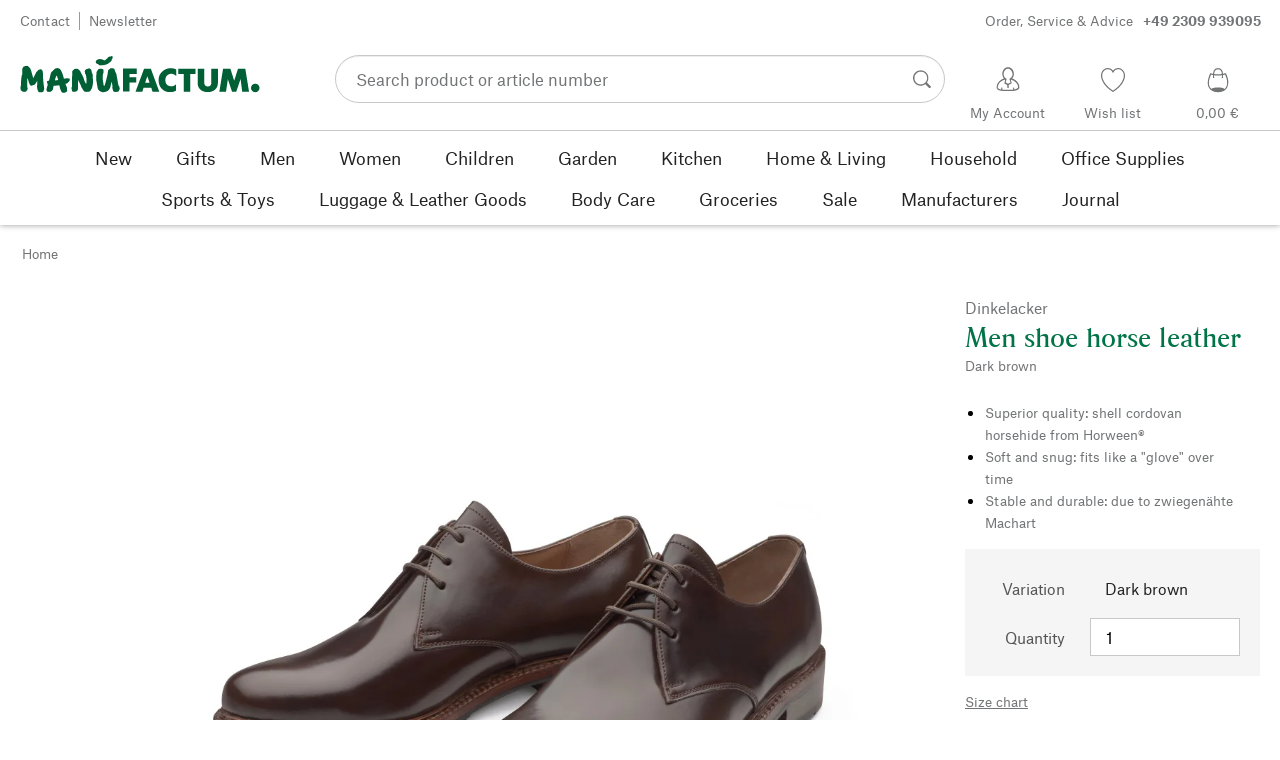

--- FILE ---
content_type: image/svg+xml
request_url: https://assets.manufactum.de/c/logos-icons/DHL_GoGreen_EN.svg
body_size: 7046
content:
<?xml version="1.0" encoding="UTF-8"?><svg id="uuid-bfe6e056-c45f-4cca-90be-36ea0b43bf16" xmlns="http://www.w3.org/2000/svg" viewBox="0 0 256 187"><rect y="0" width="256" height="56.4941" style="fill:#fc0;"/><polygon points="0 39.0545 34.6198 39.0545 32.7289 41.628 0 41.628 0 39.0545 0 39.0545" style="fill:#d40511;"/><polygon points="0 34.2797 38.137 34.2797 36.2426 36.8496 0 36.8496 0 34.2797 0 34.2797" style="fill:#d40511;"/><polygon points="0 43.8328 31.1048 43.8328 29.2223 46.3887 0 46.3887 0 43.8328 0 43.8328" style="fill:#d40511;"/><polygon points="256 41.628 221.5152 41.628 223.4051 39.0562 256 39.0562 256 41.628 256 41.628" style="fill:#d40511;"/><polygon points="256 46.3887 218.0086 46.3922 219.8906 43.8328 256 43.8328 256 46.3887 256 46.3887" style="fill:#d40511;"/><polygon points="226.9197 34.2797 256 34.2797 256 36.8514 225.0279 36.8532 226.9197 34.2797 226.9197 34.2797" style="fill:#d40511;"/><path d="M33.5315,46.3887l16.4284-22.3201h20.3862c2.2534,0,2.2238.8555,1.1227,2.3478-1.1183,1.5151-3.0215,4.1204-4.1605,5.6585-.5781.7814-1.6237,2.2048,1.8402,2.2048h27.3111c-2.2714,3.1115-9.6387,12.109-22.8679,12.109h-40.0601Z" style="fill:#d40511;"/><path d="M127.6155,34.2779l-8.908,12.1108h-23.5003s8.9041-12.109,8.9121-12.109l23.4962-.0018h0Z" style="fill:#d40511;"/><path d="M161.5985,34.2797l-8.9129,12.109h-23.4914s8.9049-12.109,8.9129-12.109h23.4914Z" style="fill:#d40511;"/><path d="M169.2406,34.2797c.0008,0-1.7163,2.3477-2.5507,3.4748-2.9509,3.9881-.343,8.6342,9.2878,8.6342h37.7278l8.9112-12.109h-53.3761Z" style="fill:#d40511;"/><path d="M45.0201,10.1887l-8.1791,11.1124h44.5764c2.253,0,2.2235.8555,1.1223,2.3477-1.1183,1.5134-2.9902,4.1487-4.1292,5.6868-.5782.7796-1.6237,2.203,1.8402,2.203h18.2288s2.9382-3.9987,5.4011-7.3412c3.3509-4.5472.2906-14.0087-11.688-14.0087h-47.1725Z" style="fill:#d40511;"/><polygon points="163.6164 31.5386 106.138 31.5386 121.8555 10.1887 145.3478 10.1887 136.3406 22.43 146.826 22.43 155.8404 10.1887 179.3292 10.1887 163.6164 31.5386 163.6164 31.5386" style="fill:#d40511;"/><path d="M211.8641,10.1887l-15.7145,21.3499h-24.8938s15.7198-21.3499,15.7277-21.3499h24.8806Z" style="fill:#d40511;"/><rect y="77.4425" width="256" height="56.6372" style="fill:#fc0;"/><path d="M95.7819,119.5512c-3.6704,0-6.5447-1.1335-8.6228-3.4005-2.0511-2.267-3.0767-5.4112-3.0767-9.4325v-2.348c0-2.6719.4993-4.9524,1.4979-6.8416.9985-1.9162,2.402-3.3736,4.2102-4.3721,1.8352-1.0256,3.9538-1.5383,6.3558-1.5383,1.9432,0,3.6839.3374,5.2223,1.0121,1.5383.6477,2.8743,1.6058,4.0078,2.8743l-3.5625,3.7649c-.8906-.8906-1.795-1.5114-2.7123-1.8622-.9173-.3508-1.876-.5263-2.8743-.5263-1.9432,0-3.441.6612-4.4936,1.9837-1.0256,1.2954-1.5383,3.2117-1.5383,5.7485v1.8622c0,2.5369.4723,4.4801,1.4169,5.8295.9716,1.3224,2.375,1.9837,4.2102,1.9837,1.6736,0,2.9552-.5532,3.8459-1.6598.9173-1.1066,1.3764-2.5369,1.3764-4.2912h-5.3437v-4.9389h11.2947v4.696c0,2.402-.4591,4.4666-1.3764,6.1939-.9173,1.7003-2.2128,3.0092-3.8863,3.9268-1.6736.8906-3.6572,1.3359-5.951,1.3359ZM120.4023,119.4298c-3.0767,0-5.5057-.8906-7.2869-2.6719-1.7537-1.7812-2.6314-4.2237-2.6314-7.3274v-1.6193c0-3.1036.8777-5.5461,2.6314-7.3274,1.7812-1.7812,4.2102-2.6719,7.2869-2.6719s5.4927.8906,7.2464,2.6719c1.7812,1.7812,2.6719,4.2237,2.6719,7.3274v1.6193c0,3.1036-.8906,5.5461-2.6719,7.3274-1.7537,1.7812-4.1697,2.6719-7.2464,2.6719ZM120.4023,114.5314c1.2687,0,2.2541-.4318,2.9552-1.2954.7287-.8637,1.093-2.1725,1.093-3.9268v-1.3764c0-1.7543-.3643-3.0632-1.093-3.9268-.7011-.8637-1.6865-1.2954-2.9552-1.2954-1.2679,0-2.267.4318-2.9957,1.2954-.7011.8637-1.0526,2.1725-1.0526,3.9268v1.3764c0,1.7543.3514,3.0632,1.0526,3.9268.7287.8637,1.7278,1.2954,2.9957,1.2954ZM145.6342,119.5512c-3.6701,0-6.5444-1.1335-8.6228-3.4005-2.0508-2.267-3.0767-5.4112-3.0767-9.4325v-2.348c0-2.6719.4996-4.9524,1.4979-6.8416.9983-1.9162,2.4023-3.3736,4.2102-4.3721,1.8355-1.0256,3.9535-1.5383,6.3558-1.5383,1.9432,0,3.6839.3374,5.2223,1.0121,1.5383.6477,2.8743,1.6058,4.0078,2.8743l-3.5625,3.7649c-.8906-.8906-1.795-1.5114-2.7123-1.8622-.9173-.3508-1.876-.5263-2.8743-.5263-1.9432,0-3.441.6612-4.4936,1.9837-1.0258,1.2954-1.5383,3.2117-1.5383,5.7485v1.8622c0,2.5369.472,4.4801,1.4169,5.8295.9716,1.3224,2.3747,1.9837,4.2102,1.9837,1.6736,0,2.9552-.5532,3.8459-1.6598.9173-1.1066,1.3764-2.5369,1.3764-4.2912h-5.3437v-4.9389h11.2947v4.696c0,2.402-.4591,4.4666-1.3764,6.1939-.9173,1.7003-2.2128,3.0092-3.8863,3.9268-1.6736.8906-3.6572,1.3359-5.951,1.3359ZM161.3484,118.944v-20.6462h5.5461v5.1413c.2972-.9176.6882-1.7812,1.174-2.5909.5133-.8366,1.1611-1.5114,1.9432-2.0241.8097-.5398,1.8088-.8097,2.9957-.8097.2429,0,.4729.0135.6882.0405.2162,0,.4591.027.7287.081v5.4247c-.2153-.027-.4582-.0405-.7287-.0405-.2429-.027-.4858-.0405-.7287-.0405-1.4841,0-2.6986.2834-3.6434.8501-.944.5668-1.646,1.174-2.1051,1.8217v12.7925h-5.87ZM186.7078,119.4298c-3.1034,0-5.5866-.8771-7.4488-2.6314-1.8355-1.7543-2.7528-4.2102-2.7528-7.3679v-1.6193c0-3.1307.8501-5.5731,2.5504-7.3274,1.727-1.7812,4.0216-2.6719,6.8821-2.6719,2.8881,0,5.1146.8906,6.6797,2.6719,1.5926,1.7812,2.3885,4.2507,2.3885,7.4083v2.5099h-12.6711c.3239,2.8878,1.9294,4.3316,4.8174,4.3316.9449,0,1.8079-.135,2.5909-.4048.8097-.2699,1.6055-.6612,2.3885-1.174l2.3885,3.6839c-1.0258.7827-2.1998,1.4169-3.522,1.9027-1.2954.4588-2.7261.6882-4.2912.6882ZM185.8172,102.508c-1.1602,0-2.0241.3779-2.5909,1.1335-.5667.7287-.8906,1.7677-.9716,3.1172h7.125c-.081-1.3495-.4048-2.3885-.9716-3.1172-.5401-.7556-1.4031-1.1335-2.5909-1.1335ZM208.7278,119.4298c-3.1034,0-5.5866-.8771-7.4488-2.6314-1.8346-1.7543-2.7528-4.2102-2.7528-7.3679v-1.6193c0-3.1307.8501-5.5731,2.5504-7.3274,1.7278-1.7812,4.0216-2.6719,6.8821-2.6719,2.8881,0,5.1146.8906,6.6797,2.6719,1.5926,1.7812,2.3885,4.2507,2.3885,7.4083v2.5099h-12.6711c.3239,2.8878,1.9302,4.3316,4.8174,4.3316.9449,0,1.8088-.135,2.5909-.4048.8097-.2699,1.6064-.6612,2.3885-1.174l2.3885,3.6839c-1.025.7827-2.199,1.4169-3.522,1.9027-1.2954.4588-2.7253.6882-4.2912.6882ZM207.8372,102.508c-1.1602,0-2.0241.3779-2.5909,1.1335-.5667.7287-.8906,1.7677-.9716,3.1172h7.125c-.081-1.3495-.4048-2.3885-.9716-3.1172-.5392-.7556-1.4031-1.1335-2.5909-1.1335ZM221.1638,118.944v-20.6462h5.5461v3.603c.6202-1.1875,1.4298-2.1456,2.429-2.8743,1.025-.7556,2.2937-1.1335,3.8054-1.1335,2.0508,0,3.6434.7017,4.777,2.1051,1.1602,1.3764,1.7408,3.3061,1.7408,5.789v13.1569h-5.87v-12.4687c0-1.1066-.2429-1.9837-.7287-2.6314-.4858-.6747-1.255-1.0121-2.3075-1.0121-.8097,0-1.5116.1889-2.1051.5668-.5668.3779-1.0396.8501-1.4169,1.4169v14.1285h-5.87Z" style="fill:#006443;"/><path d="M31.6932,95.6222c3.4778,1.9768,10.1152,5.3497,16.3497,6.2755-1.1974.4679-2.3881,1.0513-3.5555,1.7644-6.5459.9863-14.7375-1.7493-19.2228-3.5576,2.3078-1.2283,4.4196-2.8601,6.4286-4.4823ZM24.1494,116.3914c2.7031,1.7077,5.9754,3.1448,9.8786,3.9708,4.3067-1.9701,8.7286-5.8427,12.019-10.5787,1.9343-2.7839,3.1499-5.4556,3.7723-7.0078-1.6113.5145-3.1714,1.2153-4.6498,2.1195,0,0-.8729.5572-1.2066.7957-1.0183.7731-4.1784,8.6652-19.8135,10.7004ZM67.7124,101.6035c3.2851.9556,6.0829,2.5557,8.1271,3.9001l.004-.0009c-.6065-.2994-9.3296-9.0568-13.0737-13.7888l-.6647.7859c-1.2016-.6754-2.5084-1.283-3.8251-1.8237,3.7307,3.5157,8.0102,8.1262,9.4325,10.9273ZM60.8282,100.2715l-.0171.0157c1.6674.1435,3.3537.4348,4.9116.7974-1.749-3.1633-5.5577-6.9462-8.5703-9.8548-3.3872-3.2703-9.1077-3.8191-9.1077-3.8191l.241,1.8921c-1.3338-.0632-3.8601-.0845-5.4279.0778.6417.1294,1.2897.3661,2.0662.6142,4.5811,1.5062,10.5692,4.4644,15.9043,10.2768ZM61.4197,101.7891c-2.2005,6.8264-7.7272,14.4521-11.1942,18.8083,4.1544-.9613,8.5111-2.9657,11.9472-6.8918,1.813-2.5752,3.6971-6.1187,4.9609-10.8-1.8183-.5104-3.7417-.898-5.7139-1.1165ZM68.482,103.3099c-1.3117,4.8471-3.2402,8.5096-5.1126,11.184,1.3286-.7471,2.4277-1.8255,2.4277-1.8255l.9243,1.4303c2.4042-2.4835,5.1825-5.7898,8.0621-7.9969-1.7829-1.0562-3.9289-2.0252-6.3016-2.7919ZM59.9847,101.6586c-2.8191-.1899-5.7016-.0129-8.4801.6517-.4404,1.2405-1.7727,4.6355-4.3023,8.2765-2.9977,4.3146-6.9165,7.9518-10.8841,10.1853.0012.0002.0023.0004.0035.0006,0,0,5.379,1.2195,11.7494.2387,3.1659-3.869,9.4902-12.1557,11.9136-19.3528ZM20.3401,105.905c5.5728,2.5035,14.2283,4.6742,22.5176-.8184-.199.0049-2.0089-.0351-2.209-.0351-6.7839,0-13.7045-2.612-17.1358-4.1162-2.6248,1.091-5.5108,1.5782-8.7796.9266,1.9234,2.0086,4.6373,3.6076,5.6068,4.0431ZM51.5822,100.8168s4.9892-.7173,7.1955-.6516c-5.8754-5.9014-12.4757-8.4367-16.7666-9.5203-1.9211.3441-5.7846,1.3042-8.8275,3.7684-.1063.0861-.2132.173-.3201.2597,4.2067,2.362,12.2885,6.3401,18.7187,6.1438ZM38.777,109.7925c1.0906-.8322,1.8894-1.6498,2.4751-2.3677-9.8682,5.4565-20.8398,1.0933-28.3388-3.8179.2978.712,2.9752,6.775,9.4725,11.5728,8.7205-.8353,13.7033-3.3362,16.3912-5.3873Z" style="fill:#006443;"/><path d="M3.4414,160.6449l-3.4414-15.3486h2.1172l2.8359,13.1855h.3262l2.9766-12.7197h2.9766l2.9531,12.7197h.3262l2.8359-13.1855h2.0469l-3.4414,15.3486h-3.0938l-3-12.6504h-.3242l-3,12.6504h-3.0938Z" style="fill:#fff;"/><path d="M25.8359,160.9242c-1.1152,0-2.0684-.2412-2.8594-.7207-.791-.4805-1.3965-1.1436-1.8145-1.9883-.418-.8457-.627-1.8262-.627-2.9424v-.8838c0-1.1162.2012-2.0967.6035-2.9414s.9766-1.5078,1.7207-1.9883,1.6367-.7207,2.6758-.7207c1.0527,0,1.9414.2402,2.6621.7207s1.2676,1.1436,1.6387,1.9883c.373.8447.5586,1.8174.5586,2.918v1.1162h-7.9297c.0469,1.1475.3633,2.0508.9531,2.71s1.4336.9883,2.5352.9883c.6348,0,1.209-.1162,1.7207-.3486.5117-.2334.9766-.543,1.3945-.9307l1,1.3486c-.5273.5273-1.1426.9385-1.8477,1.2324-.707.2949-1.5.4424-2.3848.4424ZM25.4883,150.4359c-.9004,0-1.6094.3105-2.1289.9307s-.8105,1.4805-.8711,2.5811h6c-.0625-1.0547-.3496-1.9033-.8613-2.5469-.5117-.6426-1.2246-.9648-2.1387-.9648Z" style="fill:#fff;"/><path d="M42.5801,160.9242c-1.0859,0-2.0156-.2363-2.791-.71-.7754-.4727-1.3691-1.1348-1.7793-1.9883-.4102-.8516-.6152-1.8369-.6152-2.9531v-.8838c0-1.1309.2051-2.1191.6152-2.9648.4102-.8447,1.0039-1.5039,1.7793-1.9766s1.7051-.709,2.791-.709c1.084,0,2.0156.2363,2.791.709.7734.4727,1.3672,1.1318,1.7773,1.9766.4121.8457.6172,1.834.6172,2.9648v.8838c0,1.1162-.2051,2.1016-.6172,2.9531-.4102.8535-1.0039,1.5156-1.7773,1.9883-.7754.4736-1.707.71-2.791.71ZM42.5801,159.1566c.9922,0,1.7754-.3447,2.3477-1.0352.5742-.6895.8613-1.6621.8613-2.918v-.7441c0-1.2559-.2871-2.2285-.8613-2.9189-.5723-.6895-1.3555-1.0352-2.3477-1.0352s-1.7754.3457-2.3496,1.0352c-.5742.6904-.8594,1.6631-.8594,2.9189v.7441c0,1.2559.2852,2.2285.8594,2.918.5742.6904,1.3574,1.0352,2.3496,1.0352Z" style="fill:#fff;"/><path d="M51.3711,160.6449v-9.9531h-1.9785v-1.6748h1.9785v-.6504c0-1.4883.3398-2.5732,1.0215-3.2559.6836-.6826,1.6445-1.0234,2.8848-1.0234.2168,0,.4062.0078.5703.0234.1621.0156.3203.0391.4766.0693v1.7441c-.1094-.0303-.2266-.0537-.3496-.0693-.125-.0156-.2715-.0234-.4414-.0234-.8223,0-1.3926.2061-1.709.6162-.3184.4111-.4766,1.0664-.4766,1.9648v.6045h5v-.6504c0-1.4883.3398-2.5732,1.0215-3.2559.6836-.6826,1.6445-1.0234,2.8848-1.0234.2012,0,.3867.0078.5586.0234.1699.0156.332.0391.4883.0693v1.7441c-.1094-.0303-.2305-.0537-.3613-.0693s-.2832-.0234-.4531-.0234c-.8066,0-1.3691.2061-1.6855.6162-.3184.4111-.4766,1.0664-.4766,1.9648v.6045h2.9766v1.6748h-2.9766v9.9531h-1.9766v-9.9531h-5v9.9531h-1.9766Z" style="fill:#fff;"/><path d="M68.207,160.9242c-1.707,0-3.1328-.543-4.2793-1.6279l.9062-1.3262c.9453.8535,2.0625,1.2793,3.3496,1.2793.8066,0,1.4375-.1582,1.8945-.4766.457-.3174.6875-.748.6875-1.291,0-.8838-.5215-1.4492-1.5586-1.6973l-1.7207-.3955c-.9922-.2324-1.7559-.6357-2.291-1.209s-.8027-1.2871-.8027-2.1396c0-.9766.3906-1.7705,1.1738-2.3838.7832-.6123,1.8027-.918,3.0586-.918,1.5352,0,2.9062.4883,4.1172,1.4648l-.8613,1.3721c-1.0078-.7754-2.0547-1.1631-3.1387-1.1631-.7148,0-1.2871.1475-1.7207.4424-.4355.2939-.6523.6895-.6523,1.1855,0,.791.5586,1.3184,1.6738,1.5811l1.7227.3955c2.0137.4805,3.0215,1.6357,3.0215,3.4648,0,1.0391-.4141,1.8721-1.2441,2.5-.8281.6279-1.9414.9424-3.3359.9424Z" style="fill:#fff;"/><path d="M80.2754,160.9242c-1.1152,0-2.0684-.2412-2.8594-.7207-.791-.4805-1.3965-1.1436-1.8145-1.9883-.418-.8457-.627-1.8262-.627-2.9424v-.8838c0-1.1162.2012-2.0967.6035-2.9414s.9766-1.5078,1.7207-1.9883,1.6367-.7207,2.6758-.7207c1.0527,0,1.9414.2402,2.6621.7207s1.2676,1.1436,1.6387,1.9883c.373.8447.5586,1.8174.5586,2.918v1.1162h-7.9297c.0469,1.1475.3633,2.0508.9531,2.71s1.4336.9883,2.5352.9883c.6348,0,1.209-.1162,1.7207-.3486.5117-.2334.9766-.543,1.3945-.9307l1,1.3486c-.5273.5273-1.1426.9385-1.8477,1.2324-.707.2949-1.5.4424-2.3848.4424ZM79.9277,150.4359c-.9004,0-1.6094.3105-2.1289.9307s-.8105,1.4805-.8711,2.5811h6c-.0625-1.0547-.3496-1.9033-.8613-2.5469-.5117-.6426-1.2246-.9648-2.1387-.9648Z" style="fill:#fff;"/><path d="M91.7402,160.8773c-1.3008,0-2.2168-.3213-2.7441-.9648-.5254-.6436-.7891-1.6934-.7891-3.1514v-6.0693h-2v-1.6748h2v-2.5811l1.9766-.4648v3.0459h2.9766v1.6748h-2.9766v6c0,.9766.1582,1.6318.4766,1.9648.3164.334.832.5,1.5469.5.1387,0,.2891-.0078.4531-.0234.1621-.0146.3281-.0381.5-.0693v1.6973c-.2031.0312-.4238.0586-.6641.0811-.2402.0234-.4922.0352-.7559.0352Z" style="fill:#fff;"/><path d="M104.8105,160.9242c-1.0078,0-1.8926-.2363-2.6523-.71-.7598-.4727-1.3477-1.1309-1.7656-1.9766-.4199-.8447-.6289-1.833-.6289-2.9648v-.8838c0-1.1309.209-2.1191.6289-2.9648.418-.8447,1.0059-1.5039,1.7656-1.9766s1.6445-.709,2.6523-.709c1.5645,0,2.8828.5732,3.9531,1.7207l-1.0938,1.2793c-.7598-.8066-1.666-1.21-2.7207-1.21-.9922,0-1.7715.3535-2.3359,1.0586-.5664.7051-.8496,1.6621-.8496,2.8721v.7441c0,1.209.2832,2.166.8496,2.8721.5645.7051,1.3438,1.0576,2.3359,1.0576,1.1328,0,2.0781-.4033,2.8379-1.209l1.0918,1.2793c-1.0527,1.1475-2.4102,1.7207-4.0684,1.7207Z" style="fill:#fff;"/><path d="M114.0176,160.8773c-1.0391,0-1.8828-.3135-2.5332-.9414-.6523-.6279-.9785-1.4453-.9785-2.4541,0-1.1309.4121-2.0264,1.2344-2.6855.8203-.6592,1.9375-.9883,3.3477-.9883h2.6289v-.3721c0-1.9688-.916-2.9531-2.7441-2.9531-.5273,0-1.0469.0967-1.5586.29-.5117.1943-.9531.4697-1.3262.8262l-1.0234-1.3262c1.0703-1.0234,2.418-1.5342,4.0469-1.5342,2.9922,0,4.4883,1.5654,4.4883,4.6973v4.5117c0,.8213.3262,1.2324.9766,1.2324.0625,0,.1289-.0039.1973-.0117.0703-.0078.1602-.0195.2676-.0352v1.6748c-.2637.0459-.582.0693-.9531.0693-1.3945,0-2.1543-.7129-2.2793-2.1396-.418.6826-.9531,1.21-1.6035,1.582-.6523.3721-1.3809.5576-2.1875.5576ZM114.5996,159.1801c1.334,0,2.3711-.6514,3.1172-1.9541v-1.8828h-2.4434c-.8672,0-1.5508.1816-2.0449.5459-.498.3643-.7441.8643-.7441,1.5,0,.543.1895.9766.5684,1.3027.3809.3252.8965.4883,1.5469.4883Z" style="fill:#fff;"/><path d="M123.3672,160.6449v-11.6279h1.8359v2.7217c.1875-.4961.4473-.9619.7793-1.3955.334-.4346.7598-.791,1.2793-1.0703.5195-.2783,1.1445-.418,1.873-.418.2637,0,.5352.0225.8125.0693v1.8838c-.123-.0156-.2598-.0273-.4062-.0352s-.291-.0117-.4297-.0117c-.9766,0-1.7715.2324-2.3848.6982-.6113.4648-1.0723.9922-1.3828,1.5811v7.6045h-1.9766Z" style="fill:#fff;"/><path d="M132.1797,160.6449v-16.2783h1.9766v6.627c.4043-.7129.9238-1.2588,1.5586-1.6387.6367-.3799,1.3496-.5703,2.1406-.5703.8984,0,1.6777.2324,2.3359.6982.6602.4648,1.1699,1.1162,1.5352,1.9531.3633.8369.5469,1.8223.5469,2.9531v.8838c0,1.1318-.1836,2.1162-.5469,2.9531-.3652.8379-.875,1.4883-1.5352,1.9541-.6582.4648-1.4375.6973-2.3359.6973-.8379,0-1.5859-.2129-2.2441-.6396-.6602-.4258-1.1914-1.0342-1.5938-1.8252v2.2324h-1.8379ZM137.2031,150.5521c-.6348,0-1.2207.1748-1.7559.5234s-.9648.833-1.291,1.4531v4.6045c.3262.6201.7559,1.1045,1.291,1.4541.5352.3486,1.1211.5225,1.7559.5225.9609,0,1.7168-.3447,2.2676-1.0342.5508-.6904.8262-1.6475.8262-2.8721v-.7441c0-1.2246-.2754-2.1826-.8262-2.8721s-1.3066-1.0352-2.2676-1.0352Z" style="fill:#fff;"/><path d="M149.7852,160.9242c-1.0859,0-2.0156-.2363-2.791-.71-.7754-.4727-1.3691-1.1348-1.7793-1.9883-.4102-.8516-.6152-1.8369-.6152-2.9531v-.8838c0-1.1309.2051-2.1191.6152-2.9648.4102-.8447,1.0039-1.5039,1.7793-1.9766s1.7051-.709,2.791-.709c1.084,0,2.0156.2363,2.791.709.7734.4727,1.3672,1.1318,1.7773,1.9766.4121.8457.6172,1.834.6172,2.9648v.8838c0,1.1162-.2051,2.1016-.6172,2.9531-.4102.8535-1.0039,1.5156-1.7773,1.9883-.7754.4736-1.707.71-2.791.71ZM149.7852,159.1566c.9922,0,1.7754-.3447,2.3477-1.0352.5742-.6895.8613-1.6621.8613-2.918v-.7441c0-1.2559-.2871-2.2285-.8613-2.9189-.5723-.6895-1.3555-1.0352-2.3477-1.0352s-1.7754.3457-2.3496,1.0352c-.5742.6904-.8594,1.6631-.8594,2.9189v.7441c0,1.2559.2852,2.2285.8594,2.918.5742.6904,1.3574,1.0352,2.3496,1.0352Z" style="fill:#fff;"/><path d="M157.9707,160.6449v-11.6279h1.8359v2.2324c.3574-.6816.8457-1.2627,1.4668-1.7441.6191-.4795,1.4102-.7207,2.3711-.7207,1.1621,0,2.0898.3799,2.7793,1.1396s1.0352,1.8916,1.0352,3.3955v7.3252h-1.9766v-7.0693c0-1.0078-.2188-1.7637-.6523-2.2676s-1.0449-.7559-1.8359-.7559c-.7441,0-1.3691.2021-1.873.6045-.5039.4033-.8945.8604-1.1738,1.3721v8.1162h-1.9766Z" style="fill:#fff;"/><path d="M5.9062,186.9545c-1.1152,0-2.0684-.2412-2.8594-.7207-.791-.4805-1.3965-1.1436-1.8145-1.9883-.418-.8457-.627-1.8262-.627-2.9424v-.8838c0-1.1162.2012-2.0967.6035-2.9414s.9766-1.5078,1.7207-1.9883,1.6367-.7207,2.6758-.7207c1.0527,0,1.9414.2402,2.6621.7207s1.2676,1.1436,1.6387,1.9883c.373.8447.5586,1.8174.5586,2.918v1.1162H2.5352c.0469,1.1475.3633,2.0508.9531,2.71s1.4336.9883,2.5352.9883c.6348,0,1.209-.1162,1.7207-.3486.5117-.2334.9766-.543,1.3945-.9307l1,1.3486c-.5273.5273-1.1426.9385-1.8477,1.2324-.707.2949-1.5.4424-2.3848.4424ZM5.5586,176.4662c-.9004,0-1.6094.3105-2.1289.9307s-.8105,1.4805-.8711,2.5811h6c-.0625-1.0547-.3496-1.9033-.8613-2.5469-.5117-.6426-1.2246-.9648-2.1387-.9648Z" style="fill:#fff;"/><path d="M13.2773,186.6752v-11.6279h1.8379v2.2324c.3418-.6973.8223-1.2822,1.4414-1.7549.6211-.4736,1.4043-.71,2.3496-.71.8359,0,1.5527.2139,2.1504.6396.5977.4268,1.0195,1.0586,1.2676,1.8955.3574-.6982.8457-1.2939,1.4648-1.791.6211-.4961,1.4258-.7441,2.418-.7441,1.1484,0,2.0586.3799,2.7324,1.1396.6758.7598,1.0117,1.8916,1.0117,3.3955v7.3252h-1.9766v-7.0693c0-1.0078-.2051-1.7637-.6152-2.2676-.4121-.5039-1.0039-.7559-1.7793-.7559-.7285,0-1.3418.2021-1.8379.6045-.4961.4033-.875.8604-1.1387,1.3721v8.1162h-1.9766v-7.0693c0-1.0078-.2051-1.7637-.6172-2.2676-.4102-.5039-1.0039-.7559-1.7793-.7559-.7285,0-1.3398.2021-1.8359.6045-.4961.4033-.877.8604-1.1406,1.3721v8.1162h-1.9766Z" style="fill:#fff;"/><path d="M34.4629,173.1869c-.3867,0-.7051-.1191-.9531-.3604-.248-.2402-.3711-.5381-.3711-.8955,0-.3564.123-.6504.3711-.8838.248-.2324.5664-.3486.9531-.3486.4043,0,.7246.1162.9668.3486.2402.2334.3594.5273.3594.8838,0,.3574-.1191.6553-.3594.8955-.2422.2412-.5625.3604-.9668.3604ZM33.4863,186.6752v-11.6279h1.9766v11.6279h-1.9766Z" style="fill:#fff;"/><path d="M42.2773,186.9545c-1.707,0-3.1328-.543-4.2793-1.6279l.9062-1.3262c.9453.8535,2.0625,1.2793,3.3496,1.2793.8066,0,1.4375-.1582,1.8945-.4766.457-.3174.6875-.748.6875-1.291,0-.8838-.5215-1.4492-1.5586-1.6973l-1.7207-.3955c-.9922-.2324-1.7559-.6357-2.291-1.209s-.8027-1.2871-.8027-2.1396c0-.9766.3906-1.7705,1.1738-2.3838.7832-.6123,1.8027-.918,3.0586-.918,1.5352,0,2.9062.4883,4.1172,1.4648l-.8613,1.3721c-1.0078-.7754-2.0547-1.1631-3.1387-1.1631-.7148,0-1.2871.1475-1.7207.4424-.4355.2939-.6523.6895-.6523,1.1855,0,.791.5586,1.3184,1.6738,1.5811l1.7227.3955c2.0137.4805,3.0215,1.6357,3.0215,3.4648,0,1.0391-.4141,1.8721-1.2441,2.5-.8281.6279-1.9414.9424-3.3359.9424Z" style="fill:#fff;"/><path d="M52.8574,186.9545c-1.7051,0-3.1309-.543-4.2793-1.6279l.9082-1.3262c.9453.8535,2.0605,1.2793,3.3477,1.2793.8066,0,1.4395-.1582,1.8965-.4766.457-.3174.6855-.748.6855-1.291,0-.8838-.5195-1.4492-1.5586-1.6973l-1.7207-.3955c-.9922-.2324-1.7559-.6357-2.291-1.209-.5332-.5732-.8008-1.2871-.8008-2.1396,0-.9766.3906-1.7705,1.1738-2.3838.7832-.6123,1.8027-.918,3.0586-.918,1.5332,0,2.9062.4883,4.1152,1.4648l-.8594,1.3721c-1.0098-.7754-2.0547-1.1631-3.1406-1.1631-.7129,0-1.2871.1475-1.7207.4424-.4336.2939-.6504.6895-.6504,1.1855,0,.791.5566,1.3184,1.6738,1.5811l1.7207.3955c2.0156.4805,3.0234,1.6357,3.0234,3.4648,0,1.0391-.416,1.8721-1.2441,2.5-.8301.6279-1.9414.9424-3.3379.9424Z" style="fill:#fff;"/><path d="M61.2754,173.1869c-.3867,0-.7051-.1191-.9531-.3604-.248-.2402-.3711-.5381-.3711-.8955,0-.3564.123-.6504.3711-.8838.248-.2324.5664-.3486.9531-.3486.4043,0,.7246.1162.9668.3486.2402.2334.3594.5273.3594.8838,0,.3574-.1191.6553-.3594.8955-.2422.2412-.5625.3604-.9668.3604ZM60.2988,186.6752v-11.6279h1.9766v11.6279h-1.9766Z" style="fill:#fff;"/><path d="M70.4609,186.9545c-1.084,0-2.0156-.2363-2.791-.71-.7754-.4727-1.3672-1.1348-1.7773-1.9883-.4121-.8516-.6172-1.8369-.6172-2.9531v-.8838c0-1.1309.2051-2.1191.6172-2.9648.4102-.8447,1.002-1.5039,1.7773-1.9766s1.707-.709,2.791-.709c1.0859,0,2.0156.2363,2.791.709s1.3691,1.1318,1.7793,1.9766c.4102.8457.6152,1.834.6152,2.9648v.8838c0,1.1162-.2051,2.1016-.6152,2.9531-.4102.8535-1.0039,1.5156-1.7793,1.9883-.7754.4736-1.7051.71-2.791.71ZM70.4609,185.1869c.9922,0,1.7754-.3447,2.3496-1.0352.5723-.6895.8594-1.6621.8594-2.918v-.7441c0-1.2559-.2871-2.2285-.8594-2.9189-.5742-.6895-1.3574-1.0352-2.3496-1.0352s-1.7754.3457-2.3477,1.0352c-.5742.6904-.8613,1.6631-.8613,2.9189v.7441c0,1.2559.2871,2.2285.8613,2.918.5723.6904,1.3555,1.0352,2.3477,1.0352Z" style="fill:#fff;"/><path d="M78.6465,186.6752v-11.6279h1.8379v2.2324c.3574-.6816.8457-1.2627,1.4648-1.7441.6211-.4795,1.4102-.7207,2.373-.7207,1.1621,0,2.0879.3799,2.7773,1.1396.6914.7598,1.0352,1.8916,1.0352,3.3955v7.3252h-1.9766v-7.0693c0-1.0078-.2168-1.7637-.6504-2.2676s-1.0469-.7559-1.8379-.7559c-.7441,0-1.3672.2021-1.8711.6045-.5039.4033-.8965.8604-1.1758,1.3721v8.1162h-1.9766Z" style="fill:#fff;"/><path d="M94.8105,186.9545c-1.707,0-3.1328-.543-4.2793-1.6279l.9062-1.3262c.9453.8535,2.0625,1.2793,3.3496,1.2793.8066,0,1.4375-.1582,1.8945-.4766.457-.3174.6875-.748.6875-1.291,0-.8838-.5215-1.4492-1.5586-1.6973l-1.7207-.3955c-.9922-.2324-1.7559-.6357-2.291-1.209s-.8027-1.2871-.8027-2.1396c0-.9766.3906-1.7705,1.1738-2.3838.7832-.6123,1.8027-.918,3.0586-.918,1.5352,0,2.9062.4883,4.1172,1.4648l-.8613,1.3721c-1.0078-.7754-2.0547-1.1631-3.1387-1.1631-.7148,0-1.2871.1475-1.7207.4424-.4355.2939-.6523.6895-.6523,1.1855,0,.791.5586,1.3184,1.6738,1.5811l1.7227.3955c2.0137.4805,3.0215,1.6357,3.0215,3.4648,0,1.0391-.4141,1.8721-1.2441,2.5-.8281.6279-1.9414.9424-3.3359.9424Z" style="fill:#fff;"/><path d="M108.9023,186.6752l-3.209-11.6279h2.1152l2.4414,9.8369h.2793l2.4648-9.6045h2.6758l2.4648,9.6045h.2773l2.4434-9.8369h2.0449l-3.209,11.6279h-2.8125l-2.4648-9.4648h-.2793l-2.4648,9.4648h-2.7676Z" style="fill:#fff;"/><path d="M126.1328,173.1869c-.3867,0-.7051-.1191-.9531-.3604-.248-.2402-.3711-.5381-.3711-.8955,0-.3564.123-.6504.3711-.8838.248-.2324.5664-.3486.9531-.3486.4043,0,.7246.1162.9668.3486.2402.2334.3594.5273.3594.8838,0,.3574-.1191.6553-.3594.8955-.2422.2412-.5625.3604-.9668.3604ZM125.1562,186.6752v-11.6279h1.9766v11.6279h-1.9766Z" style="fill:#fff;"/><path d="M134.9004,186.9076c-1.3008,0-2.2168-.3213-2.7441-.9648-.5254-.6436-.7891-1.6934-.7891-3.1514v-6.0693h-2v-1.6748h2v-2.5811l1.9766-.4648v3.0459h2.9766v1.6748h-2.9766v6c0,.9766.1582,1.6318.4766,1.9648.3164.334.832.5,1.5469.5.1387,0,.2891-.0078.4531-.0234.1621-.0146.3281-.0381.5-.0693v1.6973c-.2031.0312-.4238.0586-.6641.0811-.2402.0234-.4922.0352-.7559.0352Z" style="fill:#fff;"/><path d="M138.7383,186.6752v-16.2783h1.9766v6.6973c.3555-.6357.8379-1.1748,1.4414-1.6162.6055-.4424,1.3574-.6631,2.2559-.6631,1.1621,0,2.0898.3799,2.7793,1.1396s1.0352,1.8916,1.0352,3.3955v7.3252h-1.9766v-7.0693c0-1.0078-.2188-1.7637-.6523-2.2676s-1.0449-.7559-1.8359-.7559c-.7441,0-1.3691.2021-1.873.6045-.5039.4033-.8945.8604-1.1738,1.3721v8.1162h-1.9766Z" style="fill:#fff;"/><path d="M156.8535,186.6752v-15.3486h5.209c2.2168,0,3.9336.6162,5.1504,1.8486s1.8262,2.9736,1.8262,5.2207v1.21c0,2.248-.6094,3.9883-1.8262,5.2207s-2.9336,1.8486-5.1504,1.8486h-5.209ZM162.0625,173.1869h-3.1387v11.6279h3.1387c1.5957,0,2.8145-.4492,3.6504-1.3486.8379-.8994,1.2559-2.2168,1.2559-3.9531v-1.0234c0-1.7363-.418-3.0547-1.2559-3.9541-.8359-.8984-2.0547-1.3486-3.6504-1.3486Z" style="fill:#fff;"/><path d="M172.4805,186.6752v-15.3486h2.0703v6.6514h7.9766v-6.6514h2.0684v15.3486h-2.0684v-6.8369h-7.9766v6.8369h-2.0703Z" style="fill:#fff;"/><path d="M188.7363,186.6752v-15.3486h2.0703v13.4883h7.3477v1.8604h-9.418Z" style="fill:#fff;"/></svg>